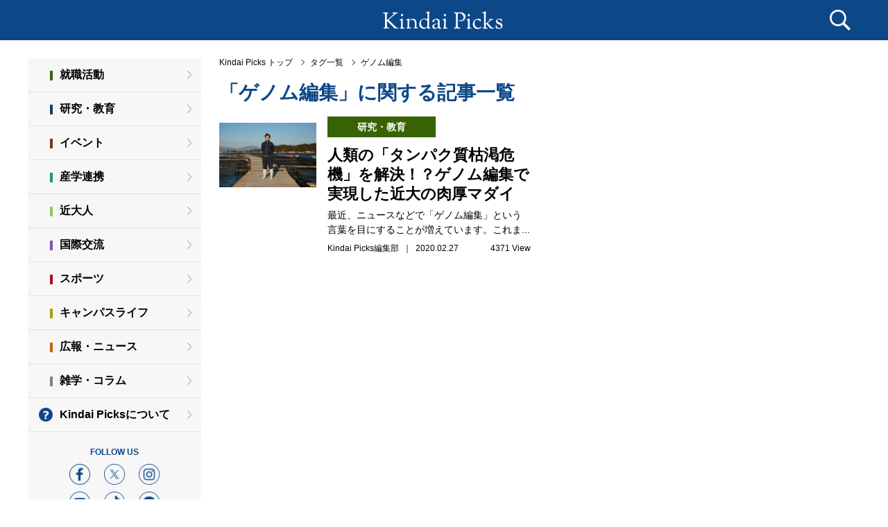

--- FILE ---
content_type: text/html;charset=UTF-8
request_url: https://kindaipicks.com/%E3%82%B2%E3%83%8E%E3%83%A0%E7%B7%A8%E9%9B%86
body_size: 4894
content:
<!DOCTYPE html>
<html lang="ja-JP">
<head prefix="og: http://ogp.me/ns# fb: http://ogp.me/ns/fb# article: http://ogp.me/ns/article#">
<meta charset="UTF-8">
<!-- <meta name="robots" content="index, follow"> -->
<meta name="viewport" content="width=device-width">




        <!-- タグ一覧 -->

<meta name="keywords" content="ゲノム編集,Kindai Picks,近大ピックス,キンダイピックス,近畿大学,ニュース,キュレーションメディア" />
<meta name="description" content="近畿大学が運営するキュレーションメディアKindai Picks内の、ゲノム編集に関する記事の一覧です。このページでは、ゲノム編集に関するニュースや役に立つ記事を、Kindai Picks編集部が厳選して掲載しています。" />

<meta property="og:title" content="ゲノム編集に関するニュース・記事の一覧 | Kindai Picks" />
<meta property="og:type" content="article" />
<meta property="og:url" content="https://kindaipicks.com/ゲノム編集" />
<meta property="og:image" content="https://kindaipicks.com/img/ogp.png" />
<meta property="og:site_name"  content="Kindai Picks" />
<meta property="og:description" content="Kindai Picks のゲノム編集に関する一覧です。このページでは、ゲノム編集に関するニュースや記事を、編集部が厳選して掲載しています。" />
<meta property="fb:app_id" content="180535928711920" />

<meta name="twitter:card" content="summary_large_image" />
<meta name="twitter:site" content="@kinkidaigakuPR" />
<meta name="twitter:title" content="Kindai Picks（キンダイピックス） | 近畿大学のニュースメディア" />
<meta name="twitter:description" content="Kindai Picks （キンダイピックス）は近畿大学が運営するニュース系キュレーションメディアです。編集部が収集したニュース・記事をいち早く配信します。" />
<meta name="twitter:url" content="https://kindaipicks.com/" />

<title>ゲノム編集に関するニュース・記事の一覧 | Kindai Picks</title>

<link rel="canonical" href="https://kindaipicks.com/ゲノム編集">


<link rel="shortcut icon" href="/favicon.ico">
<link rel="stylesheet" href="/css/style.css?0551a3f">

<link rel="apple-touch-icon" sizes="180x180" href="/img/apple-touch-icon.png">
<link rel="shortcut icon" href="/img/apple-touch-icon.png">
<link rel="icon" sizes="192x192" href="/img/apple-touch-icon.png">

<link rel="alternate" type="application/rss+xml" href="https://kindaipicks.com/rss" title="RSS2.0" />

<script src="https://ajax.googleapis.com/ajax/libs/jquery/1.10.2/jquery.min.js"></script>
<script src="https://ajax.googleapis.com/ajax/libs/jqueryui/1.11.4/jquery-ui.min.js"></script>
<script src="https://cdnjs.cloudflare.com/ajax/libs/jquery-cookie/1.4.1/jquery.cookie.min.js"></script>
<!-- <script type="text/javascript" src="/js/datepicker-ja.js"></script> -->
<script type="text/javascript" src="/js/modernizr.custom.61331.js"></script>
<script type="text/javascript" src="/js/default.js?0551a3f"></script>

</head>
<body id="home">
<!-- Google Tag Manager -->
<noscript><iframe src="https://www.googletagmanager.com/ns.html?id=GTM-THW3D5"
height="0" width="0" style="display:none;visibility:hidden"></iframe></noscript>
<script>(function(w,d,s,l,i){w[l]=w[l]||[];w[l].push({'gtm.start':
new Date().getTime(),event:'gtm.js'});var f=d.getElementsByTagName(s)[0],
j=d.createElement(s),dl=l!='dataLayer'?'&l='+l:'';j.async=true;j.src=
'//www.googletagmanager.com/gtm.js?id='+i+dl;f.parentNode.insertBefore(j,f);
})(window,document,'script','dataLayer','GTM-THW3D5');</script>
<!-- End Google Tag Manager -->
  <div id="fb-root"></div>
  <script>(function(d, s, id) {
    var js, fjs = d.getElementsByTagName(s)[0];
    if (d.getElementById(id)) return;
    js = d.createElement(s); js.id = id;
    js.src = "//connect.facebook.net/ja_JP/sdk.js#xfbml=1&version=v2.5&appId=180535928711920";
    fjs.parentNode.insertBefore(js, fjs);
  }(document, 'script', 'facebook-jssdk'));</script>
  <a id="pageTop"></a>
  <header>
    <div class="search-box">
      <div class="search-box-inner">
        <form class="search-form" action="/article/search" method="post" enctype="multipart/form-data">
          <div class="search">
            <input type="text" id="search_text" name="search_text" placeholder="記事検索">
            <p class="btn"><button type="submit">検　索</button></p>
          <!--/.search--></div>
        </form>
        <section class="tag">
          <h2 class="tag__head">人気のタグ</h2>
          <ul class="tag__list">
            <li class="tag__list__item"><a href="/大学" data-gaevent="tag-header_/大学" class="tag__list__link">大学</a></li>
            <li class="tag__list__item"><a href="/オリジナル記事" data-gaevent="tag-header_/オリジナル記事" class="tag__list__link">オリジナル記事</a></li>
            <li class="tag__list__item"><a href="/OB・OG" data-gaevent="tag-header_/OB・OG" class="tag__list__link">OB・OG</a></li>
            <li class="tag__list__item"><a href="/コロナウイルス" data-gaevent="tag-header_/コロナウイルス" class="tag__list__link">コロナウイルス</a></li>
            <li class="tag__list__item"><a href="/研究" data-gaevent="tag-header_/研究" class="tag__list__link">研究</a></li>
            <li class="tag__list__item"><a href="/就活" data-gaevent="tag-header_/就活" class="tag__list__link">就活</a></li>
            <li class="tag__list__item"><a href="/スポーツ" data-gaevent="tag-header_/スポーツ" class="tag__list__link">スポーツ</a></li>
            <li class="tag__list__item"><a href="/産学連携" data-gaevent="tag-header_/産学連携" class="tag__list__link">産学連携</a></li>
            <li class="tag__list__item"><a href="/学生" data-gaevent="tag-header_/学生" class="tag__list__link">学生</a></li>
            <li class="tag__list__item"><a href="/広報" data-gaevent="tag-header_/広報" class="tag__list__link">広報</a></li>
            <li class="tag__list__item -button"><a href="/tag/search" class="tag__list__button">全部見る</a></li>
          </ul>
        <!--/.tag--></section>
      <!--/.search-box-inner--></div>
    <!--/.search-box--></div>
    <script>
      $('.search-form').submit(function(){
        search_text = document.getElementById("search_text").value;
        url = (search_text) ? "/article/search/?search_text="+search_text : "/";
        $('.search-form')[0].action = url;
      });
    </script>
    <div class="inner">
      <h1><a href="/"><img src="/img/logo.svg" alt="Kindai Picks"></a></h1>
      <p class="menu">
        <span class="top"></span>
        <span class="middle"></span>
        <span class="bottom"></span>
      </p>
      <p class="search-btn"></p>
    <!--/.inner--></div>
  </header>
  <div class="wrap">
    <div id="wrapper">
      <section id="contents">
        <section id="main">

          <ul class="root-top">
  <li><a href="/">Kindai Picks トップ</a></li>
  <li><a href="tag/search">タグ一覧</a></li>
  <li><a href="/ゲノム編集">ゲノム編集</a></li>
</ul>
<div class="container">
  <h2 class="page-title">「ゲノム編集」に関する記事一覧</h2>
<!--/#pageTitle--></div>

<div id="articles">
  <div class="col2">
    <article>
      <a href="/article/002006">
        <div class="photo" style="background-image: url(/uploads/202002/101ee05ab63b0e16a0c7a444164c054182311d32.jpg);"><!--/.photo--></div>
        <div class="inner">
          <p class="category-icon -color2">研究・教育</p>
          <h2>人類の「タンパク質枯渇危機」を解決！？ゲノム編集で実現した近大の肉厚マダイ</h2>
          <p class="description">最近、ニュースなどで「ゲノム編集」という言葉を目にすることが増えています。これま...<br></p>
          <dl class="via">
            <dd>
              <con>Kindai Picks編集部
                &nbsp;｜&nbsp;
                2020.02.27</con>
              <view style="float:right">4371 View</view>
            </dd>
          </dl>
        <!--/.inner--></div>
      </a>
    </article>
  <!--/.col2--></div>


  <ul class="buttons">
  </ul>
<!--/#articles--></div>


        <!--/#main--></section>
      <!--/#contents--></section>
    <!--/#wrapper--></div>
    <div id="side-menu" class="side">
      <h1 class="side__head">MENU</h1>
      <p class="close">
        <span class="top"></span>
        <span class="bottom"></span>
      </p>
      <section class="side__category">
        <ul class="side__category__list">
          <li class="side__category__item"><a href="/category/就職活動" data-gaevent="side-menu_category-就職活動" class="side__category__link -color1">就職活動</a></li>
          <li class="side__category__item"><a href="/category/研究・教育" data-gaevent="side-menu_category-研究・教育" class="side__category__link -color2">研究・教育</a></li>
          <li class="side__category__item"><a href="/category/イベント" data-gaevent="side-menu_category-イベント" class="side__category__link -color3">イベント</a></li>
          <li class="side__category__item"><a href="/category/産学連携" data-gaevent="side-menu_category-産学連携" class="side__category__link -color4">産学連携</a></li>
          <li class="side__category__item"><a href="/category/近大人" data-gaevent="side-menu_category-近大人" class="side__category__link -color5">近大人</a></li>
          <li class="side__category__item"><a href="/category/国際交流" data-gaevent="side-menu_category-国際交流" class="side__category__link -color6">国際交流</a></li>
          <li class="side__category__item"><a href="/category/スポーツ" data-gaevent="side-menu_category-スポーツ" class="side__category__link -color7">スポーツ</a></li>
          <li class="side__category__item"><a href="/category/キャンパスライフ" data-gaevent="side-menu_category-キャンパスライフ" class="side__category__link -color8">キャンパスライフ</a></li>
          <li class="side__category__item"><a href="/category/広報・ニュース" data-gaevent="side-menu_category-広報・ニュース" class="side__category__link -color9">広報・ニュース</a></li>
          <li class="side__category__item"><a href="/category/雑学・コラム" data-gaevent="side-menu_category-雑学・コラム" class="side__category__link -color10">雑学・コラム</a></li>
        </ul>
      </section>
      <div class="side__about">
        <a href="/about">Kindai Picksについて</a>
      <!--/.side__about--></div>
      <div class="side__sns">
        <h2 class="side__sns__head">FOLLOW US</h2>
        <ul class="side__sns__list">
          <li class="side__sns__item"><a href="https://www.facebook.com/kindaipicks/"><img src="/img/icn_facebook.png" alt="facebook"></a></li>
          <li class="side__sns__item"><a href="https://twitter.com/kinkidaigakuPR"><img src="/img/icn_x.png" alt="x"></a></li>
          <li class="side__sns__item"><a href="https://www.instagram.com/kindaiuniversity/"><img src="/img/icn_instagram.png" alt="instagram"></a></li>
        </ul>
        <ul class="side__sns__list">
          <li class="side__sns__item"><a href="https://www.youtube.com/channel/UClVhzSJtfnLrz15IE3_1KVg"><img src="/img/icn_youtube.png" alt="youtube"></a></li>
          <li class="side__sns__item"><a href="https://www.tiktok.com/@kinkidaigakupr?lang=ja-JP"><img src="/img/icn_tiktok.png" alt="tiktok"></a></li>
          <li class="side__sns__item"><a href="https://page.line.me/kindai?openQrModal=true"><img src="/img/icn_line.png" alt="line"></a></li>
        </ul>
      <!--/.side__sns--></div>
    <!--/#side-menu--></div>
  <!--/.wrap--></div>
  <footer class="footer">
    <h2 class="footer__logo"><a href="https://www.kindai.ac.jp/"><img src="/img/logo_kindai_white.png" alt=""></a></h2>
    <p class="footer__copyright">(C)Kindai University All Rights Reserved.</p>
  </footer>

  <script src="https://apis.google.com/js/platform.js" async defer>
    {lang: 'ja'}
  </script>

  <ul class="float-sns">
    <li><a target="_blank" href="http://www.facebook.com/share.php?u=http://www.facebook.com/kindaipicks"><img src="../img/icn_fb.png" alt="facebook" title="シェアする"></a></li>
    <li><a target="_blank" href="https://b.hatena.ne.jp/add?mode=confirm&url=http://www.facebook.com/kindaipicks&title=Kindai Picks（キンダイピックス） | 近畿大学のニュースメディア" title="このエントリーをはてなブックマークに追加"><img src="/img/icn_hb.png" alt="このエントリーをはてなブックマークに追加" style="border: none;" /></a></li>
    <li><div class="line-it-button" data-lang="ja" data-type="share-b" data-env="REAL" data-url="https://page.line.me/kindai?openQrModal=true" data-color="default" data-size="small" data-count="false" data-ver="3" style="display: none;"></div></li>
    <script src="https://www.line-website.com/social-plugins/js/thirdparty/loader.min.js" async="async" defer="defer"></script>
    <li class="btn-border-black"><a target="_blank" href="https://twitter.com/intent/tweet?text=Kindai%20Picks%EF%BC%88%E3%82%AD%E3%83%B3%E3%83%80%E3%82%A4%E3%83%94%E3%83%83%E3%82%AF%E3%82%B9%EF%BC%89%20%7C%20%E8%BF%91%E7%95%BF%E5%A4%A7%E5%AD%A6%E3%81%AE%E3%83%8B%E3%83%A5%E3%83%BC%E3%82%B9%E3%83%A1%E3%83%87%E3%82%A3%E3%82%A2&url=http%3A%2F%2Fwww.facebook.com%2Fkindaipicks"><span><img src="/img/icn_x_logo_white.png" alt="x" title="ポスト"></span></a></li>
    <li id="float-sns-copy-url" class="icon-link btn-border"><img src="/img/icn_linkCopy_white.svg" alt="Link" title="Link"><span id="float-sns-hide" class="floatMessageAreaHide">リンクをコピーしました</span></li>
    <script>
      document.getElementById("float-sns-copy-url").onclick = function() {
        const element = document.createElement('input');
        const ele_class = document.getElementById("float-sns-hide");
        element.value = location.href;
        document.body.appendChild(element);
        element.select();
        document.execCommand('copy');
        document.body.removeChild(element);
        ele_class.classList.add("floatMessageArea");
        ele_class.classList.remove("floatMessageAreaHide");
        ele_class.style.display='inline';
        setTimeout(function() {
          ele_class.classList.remove('floatMessageArea');
          ele_class.style.display='none';
          ele_class.classList.add("floatMessageAreaHide");
        }, 3000);
      };
    </script>
  </ul>
</body>
</html>


--- FILE ---
content_type: application/javascript
request_url: https://kindaipicks.com/js/default.js?0551a3f
body_size: 4269
content:
$(function(){
	// #で始まるアンカーをクリックした場合に処理
	$('a[href^=#]').click(function() {
		// アンカーの値取得
		var href= $(this).attr("href");
		smoothScroll(href);
		return false;
	});
	function smoothScroll(href){
		// 移動先を取得
		var target = $(href == "#" || href == "" ? 'html' : href);
		// 移動先を数値で取得
		var position = target.offset().top - $("header").height();
		// スムーススクロール
		$('body,html').animate({scrollTop:position}, 600, 'swing');
	};
	/*=============================
	リサイズ
	=============================*/
	var _ww;
	var _type;
	var _pastType;
	$(window).on("load resize", function(){
		if ( _ww != $(window).width() ) {
			_ww = $(window).width();
			if ( $(window).width() < 600 ) {
				_type = "sp";
			} else if ( $(window).width() < 960 ) {
				_type = "tb";
			} else {
				_type = "pc";
			}
			if ( _pastType != _type ) {
				$("#side-menu").removeAttr('style');
				$('#wrapper').removeClass("fixed");
			}
		}
	});

	$("a").hover(function(){
		$(this).fadeTo(200,0.7);
	},function(){
		$(this).fadeTo(100,1);
	});

	if(!Modernizr.svg) {
		$('img[src*="svg"]').attr('src', function() {
			return $(this).attr('src').replace('.svg', '.png');
		});
	}

	$(".rank .tabHead h3").on("click",function(){
		var index = $(".rank .tabHead h3").index(this);
		$(".rank .tabHead h3").removeClass("active").eq(index).addClass("active");
		$(".rank .tabBody .tab").removeClass("active").eq(index).addClass("active");
	});

	if ( $(".readMore")[0] ) {
		$(".sns").eq(1).height(0).fadeTo(0,0);
	}

	$(".readMore").on("click",function(){
		$(this).hide();
		$("#detail .article__wrap .detail_more").fadeIn();
		$(".sns").eq(1).height("auto").fadeTo(0,1);
	});

	$(".readMoreTop").on("click",function(){
		if ($(".readTop")){
			smoothScroll($(".readTop"));
		}
		$(".readMore").click();
	});

	$(".readLink").on("click",function(){
		window.open($(this).attr("href"), $(this).attr("target"));
	});

	var wrapperY;
	$("header .menu").on("click",function(){
		wrapperY = $(window).scrollTop();
		$('#wrapper').addClass("fixed").css({
			"top": -wrapperY
		});
		$("#side-menu").show().animate({
			"left": 0
		},200);
		$('footer').hide();
	});
	$("#side-menu .close,#wrapper").on("click",function(e){
		if ( $("header .menu").css("display") == "block" ) {
		$('#wrapper').removeClass("fixed").css({
			"top": "auto"
		});
		$(window).scrollTop(wrapperY);
		$("#side-menu").animate({
			"left": -$("#side-menu").width()
		},200,function(){
			$("#side-menu").hide();
		});
		}
		$('footer').show();
	});
	$("header .search-btn").on("click",function(e){
		$("header .search-box").slideToggle(200);
	});

	$(window).on('load scroll resize', function(){
		/*if ( $(window).width() > 960 ) {
			var _top = $(window).scrollTop();
			var _height = $('#detail .side').height() + _top;
			if ( _height < $('#detail').height() ) {
				$('#detail .side').stop().animate({
					top: _top
				}, 600);
			}
		} else {
			$('#detail .side').stop().animate({
				top: 0
			}, 0);
		} */
		if ( _type == "pc" ) {
			$('#contents').css({
				'min-height': $('#side-menu').outerHeight() + 40 + 'px'
			});
		}
	});

	if ( $(".fb-count")[0] ) {
		var _href = location.href.replace(/\?.*$/,"");
		var _token = '180535928711920|Qf02w0jvesqXHb3_nEECbW82D1U';
		var _url = 'https://graph.facebook.com/v2.11?fields=engagement&ids=' + encodeURIComponent(_href) + '&access_token=' + _token;
		$.getJSON(_url, function(_data){
			$(".fb-count.like").append('<span class="num">' + _data[_href].engagement.reaction_count + '</span>');
			$(".fb-count.share").append('<span class="num">' + _data[_href].engagement.share_count + '</span>');
		});
	}

	var _tab = 0;
	$('.article__tab__head').on('click', function(){
		_tab = $('.article__tab__head').index(this);
		changeTab();
	});
	function changeTab() {
		$('.article__tab__item').hide().eq(_tab).fadeIn();
		$('.article__tab__head').removeClass('-active').eq(_tab).addClass('-active');
	};
	var _www;
		$(window).on('load resize', function(){
			if ( _www != $(window).width() ) {
				_www = $(window).width();
				_tab = 0;
				changeTab();
			}
			if ( $(window).width() > 960 ) {
				$('.article__tab__item').removeAttr('style');
			}
		});

});
